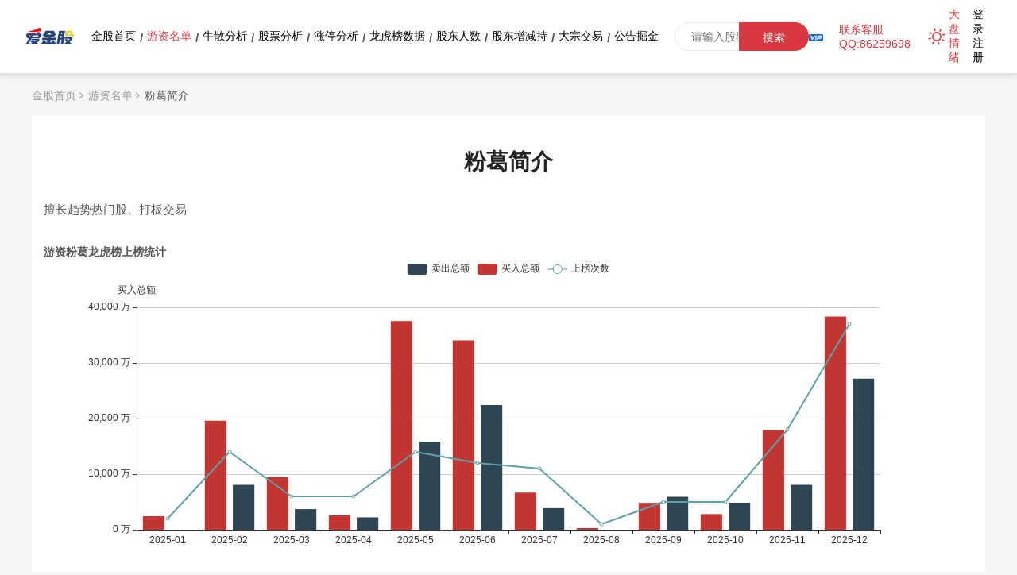

--- FILE ---
content_type: text/html; charset=utf-8
request_url: https://www.aijingu.com/youzi/41.html
body_size: 6098
content:
<!DOCTYPE html>
<html>
<head>
    <meta charset="UTF-8">
    <meta http-equiv="Content-Type" content="text/html; charset=utf-8" />
    <meta name="viewport" content="width=device-width, initial-scale=0.2">
    <meta http-equiv="X-UA-Compatible" content="ie=edge">
    <meta name='keywords' content='粉葛，游资粉葛，游资粉葛简介，龙虎榜上榜记录明细'>
    <meta name='description' content='擅长趋势热门股、打板交易'>
    <link rel="Shortcut Icon" href="https://www.aijingu.com//app/templates/default//home/img/favicon.ico"/>
    <link rel="stylesheet" href="https://www.aijingu.com//app/templates/default/home/css/base.css">
    <link rel="stylesheet" href="https://www.aijingu.com//app/templates/default/home/css/common.css">
    <link rel="stylesheet" href="https://www.aijingu.com//app/templates/default/plugins/layui/css/layui.css">
    <link rel="stylesheet" href="https://www.aijingu.com//app/templates/default/home/css/style.css?v=20230420">
    <title>知名游资粉葛简介，龙虎榜上榜记录明细</title>
</head>
<style>
    .gudong-list .layui-table[lay-even] tr:nth-child(even) {
        background-color: #FBFBFB;
    }
    .gudong-list .layui-table[lay-even] tr:hover{
        background-color: #FBFBFB;
    }
    .gudongtable tbody tr td{
        white-space:nowrap !important;
    }
</style>
<body>
    
     <!-- 头部 s-->
     <div class="header fsb pad10 bg-white box-shadow">
    <div class="header-left fs">
        <div class="header-logo">
            <a href="https://www.aijingu.com"><img src="https://www.aijingu.com//app/templates/default/home/img/aijingu.png" alt=""></a>
        </div>
        <ul class="fs">
            <li ><a href="https://www.aijingu.com" >金股首页</a></li><font class="em">/</font>
            <li class="header-active"><a href="https://www.aijingu.com/youzi/index.html" >游资名单</a></li><font class="em">/</font>
            <li ><a href="https://www.aijingu.com/niusan/" >牛散分析</a></li><font class="em">/</font>
            <li ><a href="/stock/index.html" >股票分析</a></li><font class="em">/</font> 
            <li ><a href="https://www.aijingu.com/zt/" >涨停分析</a></li><font class="em">/</font>
            <li ><a href="https://www.aijingu.com/longhubang/" >龙虎榜数据</a></li><font class="em">/</font>
            <li ><a href="https://www.aijingu.com/gudong/list-1-1.html" >股东人数</a></li><font class="em">/</font>
           <li ><a href="https://www.aijingu.com/gdzjc/index.html" >股东增减持</a></li><font class="em">/</font>
            <li ><a href="https://www.aijingu.com/dzjy/index.html" >大宗交易</a></li><font class="em">/</font>
            
             <li ><a href="https://www.aijingu.com/gonggao/" >公告掘金</a></li>
        </ul>

        <div style="width: 42%;margin-left: 20px;">
            <form action="" method="post" class="layui-form aijingu-header-search-wrap enterSubmit">
                <div class="">
                     <input type="text" autocomplete="off" class="layui-input search_input" value="" lay-verify="required" lay-reqtext="请输入股票代码 / 股票名称 / 股东名称进行搜索" placeholder="请输入股票代码 / 股票名称 / 股东名称进行搜索" name="search">
                     <button class="layui-btn aijingu_search" type="button" lay-submit lay-filter='aijingu_search'>搜索</button>
                </div>
     
                <!-- 搜索展示列表 -->
                <div class="aijingu-header-search-list aijingu_search_list">
                     <ul>
                         
                     </ul>
                </div>
             </form>
        </div>
    </div>

    <div class="header-right fse">
                <a href="/index.php?ac=user_userRecharge" target="_blank" class="mgr20"><img width="35" src="https://www.aijingu.com//app/templates/default/home/img/user/vip.png" alt=""></a>
                <a href="javascript:void(0)" onclick="copyThis()" data-content="QQ:86259698" style="margin-right:20px;color:#d9383e;">联系客服QQ:86259698</a>
        <div id="loginajax" class="fs">
            
        </div>
    </div>
</div>     <!-- 头部 e-->

    <div class="middle">
        <!-- 面包屑 -->
        <div class="title-nav">
            <a href="https://www.aijingu.com">金股首页<i class="fa fa-angle-right" aria-hidden="true"></i></a>
            <a href="/youzi/index.html">游资名单<i class="fa fa-angle-right" aria-hidden="true"></i></a>
            <span class="">
                <span>粉葛简介</span>
            </span>
        </div>
    </div>

    <div class="middle mgt15">
        <!-- 头部 -->
        <div class="n-youzi-title bg-white pad15">
            <p class="youziName">粉葛简介</p>
  
            <p class="youzimiaoshu">擅长趋势热门股、打板交易</p>
        </div>  

        <div class="bg-white pad15">
            <p class="bold">游资粉葛龙虎榜上榜统计</p>
            <div>
                <div id="echartId" style="width: 100%;height:400px;"></div>
            </div>
        </div>

        <div class="pad20 bg-white mgt15">
            <span class="mgr20">近7天上榜次数 <font color="#d9383e">4</font> 次</span>
            <span class="mgr20">1个月上榜次数 <font color="#d9383e">18</font> 次</span>
            <span class="mgr20">3个月上榜次数 <font color="#d9383e">71</font> 次</span>
            <span class="mgr20">6个月上榜次数 <font color="#d9383e">82</font> 次</span>
            <span class="mgr20">1年上榜次数 <font color="#d9383e">145</font> 次</span>
        </div>

        <div class="n-youzi-list bg-white pad15 mgt15">
            <p class='bold fs18'>游资粉葛龙虎榜上榜明细</p>
            <p class="mgt15">更新时间：2026-01-29</p>
            <!-- 表格 -->
            <div class="gudong-list mgt20">
                <table class="layui-table" lay-skin='nob' lay-even>
                    <thead>
                        <tr style="background-color: #F2F2F2;">
                            <th><p class="tc">上榜日期</p></th>
                            <th><p class="tc">证券号码</p></th>
                            <th><p class="tc">证券简称</p></th>
                            <th><p class="tc">上榜涨幅</p></th>
                            <th><p class="tc">今日涨幅</p></th>
                            <th><p class="tc">买入额（万）</p></th>
                            <th><p class="tc">卖出额（万）</p></th>
                            <th><p class="tc">净买入（万）</p></th>
                            <th><p class="tl">所属营业部</p></th>
                        </tr>
                    </thead>
    
                    <tbody>
                                                <tr>
                            <td class="tc nowrap"><font color="#ff0000">2026-01-29</font></td>
                            <td class="tc"><a href="/lhb/603980.html" target="_blank">603980</a></td>
                            <td class="tc"><a href="/lhb/603980.html" target="_blank">吉华集团</a></td>
                            <td class="tc">
                                                                <font color='#D9383E'>10.09%</font>
                                                            </td>
                            <td class="tc">
                                                                <font color='#D9383E'>1.71%</font>
                                                            </td>
                            <td class="tc">
                                <font color='#D9383E'>0</font>
                            </td>
                            <td class="tc">
                                <font color='#5EBC35'>1450.7万</font>
                            </td>
                            <td class="tc">
                                                                <font color='#5EBC35'>-1450.7万</font>
                                                            </td>
                            <td class="tl"><a href="/lhb/603980.html" target="_blank">东亚前海证券有限责任公司深圳分公司</a></td>
                        </tr>
                                                <tr>
                            <td class="tc nowrap"><font color="#ff0000">2026-01-29</font></td>
                            <td class="tc"><a href="/lhb/601388.html" target="_blank">601388</a></td>
                            <td class="tc"><a href="/lhb/601388.html" target="_blank">怡球资源</a></td>
                            <td class="tc">
                                                                <font color='#D9383E'>10.08%</font>
                                                            </td>
                            <td class="tc">
                                                                <font color='#D9383E'>5.49%</font>
                                                            </td>
                            <td class="tc">
                                <font color='#D9383E'>1409.76万</font>
                            </td>
                            <td class="tc">
                                <font color='#5EBC35'>0</font>
                            </td>
                            <td class="tc">
                                                                <font color='#D9383E'>1409.76万</font>
                                                            </td>
                            <td class="tl"><a href="/lhb/601388.html" target="_blank">东亚前海证券有限责任公司深圳分公司</a></td>
                        </tr>
                                                <tr>
                            <td class="tc nowrap"><font color="#ff0000">2026-01-29</font></td>
                            <td class="tc"><a href="/lhb/300781.html" target="_blank">300781</a></td>
                            <td class="tc"><a href="/lhb/300781.html" target="_blank">因赛集团</a></td>
                            <td class="tc">
                                                                <font color='#D9383E'>20.00%</font>
                                                            </td>
                            <td class="tc">
                                                                <font color='#D9383E'>0.90%</font>
                                                            </td>
                            <td class="tc">
                                <font color='#D9383E'>5941.92万</font>
                            </td>
                            <td class="tc">
                                <font color='#5EBC35'>0</font>
                            </td>
                            <td class="tc">
                                                                <font color='#D9383E'>5941.92万</font>
                                                            </td>
                            <td class="tl"><a href="/lhb/300781.html" target="_blank">东亚前海证券有限责任公司深圳分公司</a></td>
                        </tr>
                                                <tr>
                            <td class="tc nowrap"><font color="#ff0000">2026-01-29</font></td>
                            <td class="tc"><a href="/lhb/300561.html" target="_blank">300561</a></td>
                            <td class="tc"><a href="/lhb/300561.html" target="_blank">*ST汇科</a></td>
                            <td class="tc">
                                                                <font color='#5EBC35'>-19.99%</font>
                                                            </td>
                            <td class="tc">
                                                                <font color='#D9383E'>6.43%</font>
                                                            </td>
                            <td class="tc">
                                <font color='#D9383E'>0</font>
                            </td>
                            <td class="tc">
                                <font color='#5EBC35'>995.81万</font>
                            </td>
                            <td class="tc">
                                                                <font color='#5EBC35'>-995.81万</font>
                                                            </td>
                            <td class="tl"><a href="/lhb/300561.html" target="_blank">东亚前海证券有限责任公司深圳分公司</a></td>
                        </tr>
                                                <tr>
                            <td class="tc nowrap">2026-01-22</td>
                            <td class="tc"><a href="/lhb/002279.html" target="_blank">002279</a></td>
                            <td class="tc"><a href="/lhb/002279.html" target="_blank">久其软件</a></td>
                            <td class="tc">
                                                                <font color='#D9383E'>9.97%</font>
                                                            </td>
                            <td class="tc">
                                                                <font color='#5EBC35'>-3.85%</font>
                                                            </td>
                            <td class="tc">
                                <font color='#D9383E'>4998.96万</font>
                            </td>
                            <td class="tc">
                                <font color='#5EBC35'>0</font>
                            </td>
                            <td class="tc">
                                                                <font color='#D9383E'>4998.96万</font>
                                                            </td>
                            <td class="tl"><a href="/lhb/002279.html" target="_blank">东亚前海证券有限责任公司深圳分公司</a></td>
                        </tr>
                                                <tr>
                            <td class="tc nowrap">2026-01-20</td>
                            <td class="tc"><a href="/lhb/002201.html" target="_blank">002201</a></td>
                            <td class="tc"><a href="/lhb/002201.html" target="_blank">九鼎新材</a></td>
                            <td class="tc">
                                                                <font color='#D9383E'>10.02%</font>
                                                            </td>
                            <td class="tc">
                                                                <font color='#5EBC35'>-7.05%</font>
                                                            </td>
                            <td class="tc">
                                <font color='#D9383E'>5409.7万</font>
                            </td>
                            <td class="tc">
                                <font color='#5EBC35'>5921.38万</font>
                            </td>
                            <td class="tc">
                                                                <font color='#5EBC35'>-511.67万</font>
                                                            </td>
                            <td class="tl"><a href="/lhb/002201.html" target="_blank">东亚前海证券有限责任公司深圳分公司</a></td>
                        </tr>
                                                <tr>
                            <td class="tc nowrap">2026-01-19</td>
                            <td class="tc"><a href="/lhb/601616.html" target="_blank">601616</a></td>
                            <td class="tc"><a href="/lhb/601616.html" target="_blank">广电电气</a></td>
                            <td class="tc">
                                                                <font color='#D9383E'>10.04%</font>
                                                            </td>
                            <td class="tc">
                                                                <font color='#5EBC35'>-1.21%</font>
                                                            </td>
                            <td class="tc">
                                <font color='#D9383E'>2274.31万</font>
                            </td>
                            <td class="tc">
                                <font color='#5EBC35'>0</font>
                            </td>
                            <td class="tc">
                                                                <font color='#D9383E'>2274.31万</font>
                                                            </td>
                            <td class="tl"><a href="/lhb/601616.html" target="_blank">东亚前海证券有限责任公司深圳分公司</a></td>
                        </tr>
                                                <tr>
                            <td class="tc nowrap">2026-01-19</td>
                            <td class="tc"><a href="/lhb/601096.html" target="_blank">601096</a></td>
                            <td class="tc"><a href="/lhb/601096.html" target="_blank">宏盛华源</a></td>
                            <td class="tc">
                                                                <font color='#D9383E'>9.94%</font>
                                                            </td>
                            <td class="tc">
                                                                <font color='#5EBC35'>-3.45%</font>
                                                            </td>
                            <td class="tc">
                                <font color='#D9383E'>3002.32万</font>
                            </td>
                            <td class="tc">
                                <font color='#5EBC35'>0</font>
                            </td>
                            <td class="tc">
                                                                <font color='#D9383E'>3002.32万</font>
                                                            </td>
                            <td class="tl"><a href="/lhb/601096.html" target="_blank">东亚前海证券有限责任公司深圳分公司</a></td>
                        </tr>
                                                <tr>
                            <td class="tc nowrap">2026-01-19</td>
                            <td class="tc"><a href="/lhb/002636.html" target="_blank">002636</a></td>
                            <td class="tc"><a href="/lhb/002636.html" target="_blank">金安国纪</a></td>
                            <td class="tc">
                                                                <font color='#D9383E'>9.99%</font>
                                                            </td>
                            <td class="tc">
                                                                <font color='#D9383E'>3.41%</font>
                                                            </td>
                            <td class="tc">
                                <font color='#D9383E'>4899.84万</font>
                            </td>
                            <td class="tc">
                                <font color='#5EBC35'>5013.11万</font>
                            </td>
                            <td class="tc">
                                                                <font color='#5EBC35'>-113.27万</font>
                                                            </td>
                            <td class="tl"><a href="/lhb/002636.html" target="_blank">东亚前海证券有限责任公司深圳分公司</a></td>
                        </tr>
                                                <tr>
                            <td class="tc nowrap">2026-01-16</td>
                            <td class="tc"><a href="/lhb/601616.html" target="_blank">601616</a></td>
                            <td class="tc"><a href="/lhb/601616.html" target="_blank">广电电气</a></td>
                            <td class="tc">
                                                                <font color='#D9383E'>10.10%</font>
                                                            </td>
                            <td class="tc">
                                                                <font color='#5EBC35'>-1.21%</font>
                                                            </td>
                            <td class="tc">
                                <font color='#D9383E'>1087.24万</font>
                            </td>
                            <td class="tc">
                                <font color='#5EBC35'>0</font>
                            </td>
                            <td class="tc">
                                                                <font color='#D9383E'>1087.24万</font>
                                                            </td>
                            <td class="tl"><a href="/lhb/601616.html" target="_blank">东亚前海证券有限责任公司深圳分公司</a></td>
                        </tr>
                                                <tr>
                            <td class="tc nowrap">2026-01-16</td>
                            <td class="tc"><a href="/lhb/600058.html" target="_blank">600058</a></td>
                            <td class="tc"><a href="/lhb/600058.html" target="_blank">五矿发展</a></td>
                            <td class="tc">
                                                                <font color='#D9383E'>10.02%</font>
                                                            </td>
                            <td class="tc">
                                                                <font color='#5EBC35'>-7.89%</font>
                                                            </td>
                            <td class="tc">
                                <font color='#D9383E'>506.71万</font>
                            </td>
                            <td class="tc">
                                <font color='#5EBC35'>0</font>
                            </td>
                            <td class="tc">
                                                                <font color='#D9383E'>506.71万</font>
                                                            </td>
                            <td class="tl"><a href="/lhb/600058.html" target="_blank">东亚前海证券有限责任公司深圳分公司</a></td>
                        </tr>
                                                <tr>
                            <td class="tc nowrap">2026-01-15</td>
                            <td class="tc"><a href="/lhb/002413.html" target="_blank">002413</a></td>
                            <td class="tc"><a href="/lhb/002413.html" target="_blank">雷科防务</a></td>
                            <td class="tc">
                                                                <font color='#5EBC35'>-9.99%</font>
                                                            </td>
                            <td class="tc">
                                                                <font color='#5EBC35'>-1.77%</font>
                                                            </td>
                            <td class="tc">
                                <font color='#D9383E'>2.6万</font>
                            </td>
                            <td class="tc">
                                <font color='#5EBC35'>1.71亿</font>
                            </td>
                            <td class="tc">
                                                                <font color='#5EBC35'>-1.71亿</font>
                                                            </td>
                            <td class="tl"><a href="/lhb/002413.html" target="_blank">东亚前海证券有限责任公司深圳分公司</a></td>
                        </tr>
                                                <tr>
                            <td class="tc nowrap">2026-01-13</td>
                            <td class="tc"><a href="/lhb/920367.html" target="_blank">920367</a></td>
                            <td class="tc"><a href="/lhb/920367.html" target="_blank">新赣江</a></td>
                            <td class="tc">
                                                                <font color='#D9383E'>30.00%</font>
                                                            </td>
                            <td class="tc">
                                                                <font color='#D9383E'>%</font>
                                                            </td>
                            <td class="tc">
                                <font color='#D9383E'>682.66万</font>
                            </td>
                            <td class="tc">
                                <font color='#5EBC35'>0</font>
                            </td>
                            <td class="tc">
                                                                <font color='#D9383E'>682.66万</font>
                                                            </td>
                            <td class="tl"><a href="/lhb/920367.html" target="_blank">东亚前海证券有限责任公司深圳分公司</a></td>
                        </tr>
                                                <tr>
                            <td class="tc nowrap">2026-01-13</td>
                            <td class="tc"><a href="/lhb/002413.html" target="_blank">002413</a></td>
                            <td class="tc"><a href="/lhb/002413.html" target="_blank">雷科防务</a></td>
                            <td class="tc">
                                                                <font color='#5EBC35'>-9.99%</font>
                                                            </td>
                            <td class="tc">
                                                                <font color='#5EBC35'>-1.77%</font>
                                                            </td>
                            <td class="tc">
                                <font color='#D9383E'>2.6万</font>
                            </td>
                            <td class="tc">
                                <font color='#5EBC35'>1.71亿</font>
                            </td>
                            <td class="tc">
                                                                <font color='#5EBC35'>-1.71亿</font>
                                                            </td>
                            <td class="tl"><a href="/lhb/002413.html" target="_blank">东亚前海证券有限责任公司深圳分公司</a></td>
                        </tr>
                                                <tr>
                            <td class="tc nowrap">2026-01-12</td>
                            <td class="tc"><a href="/lhb/002413.html" target="_blank">002413</a></td>
                            <td class="tc"><a href="/lhb/002413.html" target="_blank">雷科防务</a></td>
                            <td class="tc">
                                                                <font color='#D9383E'>10.00%</font>
                                                            </td>
                            <td class="tc">
                                                                <font color='#5EBC35'>-1.77%</font>
                                                            </td>
                            <td class="tc">
                                <font color='#D9383E'>1.9亿</font>
                            </td>
                            <td class="tc">
                                <font color='#5EBC35'>1.99万</font>
                            </td>
                            <td class="tc">
                                                                <font color='#D9383E'>1.9亿</font>
                                                            </td>
                            <td class="tl"><a href="/lhb/002413.html" target="_blank">东亚前海证券有限责任公司深圳分公司</a></td>
                        </tr>
                                                <tr>
                            <td class="tc nowrap">2026-01-09</td>
                            <td class="tc"><a href="/lhb/600477.html" target="_blank">600477</a></td>
                            <td class="tc"><a href="/lhb/600477.html" target="_blank">杭萧钢构</a></td>
                            <td class="tc">
                                                                <font color='#D9383E'>10.09%</font>
                                                            </td>
                            <td class="tc">
                                                                <font color='#5EBC35'>-3.92%</font>
                                                            </td>
                            <td class="tc">
                                <font color='#D9383E'>1429.74万</font>
                            </td>
                            <td class="tc">
                                <font color='#5EBC35'>0</font>
                            </td>
                            <td class="tc">
                                                                <font color='#D9383E'>1429.74万</font>
                                                            </td>
                            <td class="tl"><a href="/lhb/600477.html" target="_blank">东亚前海证券有限责任公司深圳分公司</a></td>
                        </tr>
                                                <tr>
                            <td class="tc nowrap">2025-12-31</td>
                            <td class="tc"><a href="/lhb/600626.html" target="_blank">600626</a></td>
                            <td class="tc"><a href="/lhb/600626.html" target="_blank">申达股份</a></td>
                            <td class="tc">
                                                                <font color='#D9383E'>10.02%</font>
                                                            </td>
                            <td class="tc">
                                                                <font color='#5EBC35'>-0.61%</font>
                                                            </td>
                            <td class="tc">
                                <font color='#D9383E'>888.67万</font>
                            </td>
                            <td class="tc">
                                <font color='#5EBC35'>0</font>
                            </td>
                            <td class="tc">
                                                                <font color='#D9383E'>888.67万</font>
                                                            </td>
                            <td class="tl"><a href="/lhb/600626.html" target="_blank">东亚前海证券有限责任公司深圳分公司</a></td>
                        </tr>
                                                <tr>
                            <td class="tc nowrap">2025-12-31</td>
                            <td class="tc"><a href="/lhb/002228.html" target="_blank">002228</a></td>
                            <td class="tc"><a href="/lhb/002228.html" target="_blank">合兴包装</a></td>
                            <td class="tc">
                                                                <font color='#5EBC35'>-9.94%</font>
                                                            </td>
                            <td class="tc">
                                                                <font color='#D9383E'>0.46%</font>
                                                            </td>
                            <td class="tc">
                                <font color='#D9383E'>124.89万</font>
                            </td>
                            <td class="tc">
                                <font color='#5EBC35'>3041.6万</font>
                            </td>
                            <td class="tc">
                                                                <font color='#5EBC35'>-2916.7万</font>
                                                            </td>
                            <td class="tl"><a href="/lhb/002228.html" target="_blank">东亚前海证券有限责任公司深圳分公司</a></td>
                        </tr>
                                                <tr>
                            <td class="tc nowrap">2025-12-30</td>
                            <td class="tc"><a href="/lhb/603458.html" target="_blank">603458</a></td>
                            <td class="tc"><a href="/lhb/603458.html" target="_blank">勘设股份</a></td>
                            <td class="tc">
                                                                <font color='#D9383E'>10.01%</font>
                                                            </td>
                            <td class="tc">
                                                                <font color='#5EBC35'>-1.21%</font>
                                                            </td>
                            <td class="tc">
                                <font color='#D9383E'>1582.08万</font>
                            </td>
                            <td class="tc">
                                <font color='#5EBC35'>0</font>
                            </td>
                            <td class="tc">
                                                                <font color='#D9383E'>1582.08万</font>
                                                            </td>
                            <td class="tl"><a href="/lhb/603458.html" target="_blank">东亚前海证券有限责任公司深圳分公司</a></td>
                        </tr>
                                                <tr>
                            <td class="tc nowrap">2025-12-30</td>
                            <td class="tc"><a href="/lhb/603359.html" target="_blank">603359</a></td>
                            <td class="tc"><a href="/lhb/603359.html" target="_blank">东珠生态</a></td>
                            <td class="tc">
                                                                <font color='#D9383E'>10.04%</font>
                                                            </td>
                            <td class="tc">
                                                                <font color='#D9383E'>0.45%</font>
                                                            </td>
                            <td class="tc">
                                <font color='#D9383E'>1640.26万</font>
                            </td>
                            <td class="tc">
                                <font color='#5EBC35'>0</font>
                            </td>
                            <td class="tc">
                                                                <font color='#D9383E'>1640.26万</font>
                                                            </td>
                            <td class="tl"><a href="/lhb/603359.html" target="_blank">东亚前海证券有限责任公司深圳分公司</a></td>
                        </tr>
                                                <tr>
                            <td class="tc nowrap">2025-12-30</td>
                            <td class="tc"><a href="/lhb/002228.html" target="_blank">002228</a></td>
                            <td class="tc"><a href="/lhb/002228.html" target="_blank">合兴包装</a></td>
                            <td class="tc">
                                                                <font color='#5EBC35'>-10.00%</font>
                                                            </td>
                            <td class="tc">
                                                                <font color='#D9383E'>0.46%</font>
                                                            </td>
                            <td class="tc">
                                <font color='#D9383E'>3377.72万</font>
                            </td>
                            <td class="tc">
                                <font color='#5EBC35'>237.71万</font>
                            </td>
                            <td class="tc">
                                                                <font color='#D9383E'>3140万</font>
                                                            </td>
                            <td class="tl"><a href="/lhb/002228.html" target="_blank">东亚前海证券有限责任公司深圳分公司</a></td>
                        </tr>
                                                <tr>
                            <td class="tc nowrap">2025-12-26</td>
                            <td class="tc"><a href="/lhb/603278.html" target="_blank">603278</a></td>
                            <td class="tc"><a href="/lhb/603278.html" target="_blank">大业股份</a></td>
                            <td class="tc">
                                                                <font color='#D9383E'>9.97%</font>
                                                            </td>
                            <td class="tc">
                                                                <font color='#D9383E'>0.40%</font>
                                                            </td>
                            <td class="tc">
                                <font color='#D9383E'>0</font>
                            </td>
                            <td class="tc">
                                <font color='#5EBC35'>2085.36万</font>
                            </td>
                            <td class="tc">
                                                                <font color='#5EBC35'>-2085.36万</font>
                                                            </td>
                            <td class="tl"><a href="/lhb/603278.html" target="_blank">东亚前海证券有限责任公司深圳分公司</a></td>
                        </tr>
                                                <tr>
                            <td class="tc nowrap">2025-12-25</td>
                            <td class="tc"><a href="/lhb/603278.html" target="_blank">603278</a></td>
                            <td class="tc"><a href="/lhb/603278.html" target="_blank">大业股份</a></td>
                            <td class="tc">
                                                                <font color='#D9383E'>10.02%</font>
                                                            </td>
                            <td class="tc">
                                                                <font color='#D9383E'>0.40%</font>
                                                            </td>
                            <td class="tc">
                                <font color='#D9383E'>0</font>
                            </td>
                            <td class="tc">
                                <font color='#5EBC35'>1092.21万</font>
                            </td>
                            <td class="tc">
                                                                <font color='#5EBC35'>-1092.21万</font>
                                                            </td>
                            <td class="tl"><a href="/lhb/603278.html" target="_blank">东亚前海证券有限责任公司深圳分公司</a></td>
                        </tr>
                                                <tr>
                            <td class="tc nowrap">2025-12-25</td>
                            <td class="tc"><a href="/lhb/002166.html" target="_blank">002166</a></td>
                            <td class="tc"><a href="/lhb/002166.html" target="_blank">莱茵生物</a></td>
                            <td class="tc">
                                                                <font color='#5EBC35'>-1.46%</font>
                                                            </td>
                            <td class="tc">
                                                                <font color='#5EBC35'>-0.97%</font>
                                                            </td>
                            <td class="tc">
                                <font color='#D9383E'>0</font>
                            </td>
                            <td class="tc">
                                <font color='#5EBC35'>1955.46万</font>
                            </td>
                            <td class="tc">
                                                                <font color='#5EBC35'>-1955.46万</font>
                                                            </td>
                            <td class="tl"><a href="/lhb/002166.html" target="_blank">东亚前海证券有限责任公司深圳分公司</a></td>
                        </tr>
                                                <tr>
                            <td class="tc nowrap">2025-12-24</td>
                            <td class="tc"><a href="/lhb/001331.html" target="_blank">001331</a></td>
                            <td class="tc"><a href="/lhb/001331.html" target="_blank">胜通能源</a></td>
                            <td class="tc">
                                                                <font color='#D9383E'>9.99%</font>
                                                            </td>
                            <td class="tc">
                                                                <font color='#D9383E'>1.67%</font>
                                                            </td>
                            <td class="tc">
                                <font color='#D9383E'>1161.63万</font>
                            </td>
                            <td class="tc">
                                <font color='#5EBC35'>1044.47万</font>
                            </td>
                            <td class="tc">
                                                                <font color='#D9383E'>117.16万</font>
                                                            </td>
                            <td class="tl"><a href="/lhb/001331.html" target="_blank">东亚前海证券有限责任公司深圳分公司</a></td>
                        </tr>
                                                <tr>
                            <td class="tc nowrap">2025-12-23</td>
                            <td class="tc"><a href="/lhb/600730.html" target="_blank">600730</a></td>
                            <td class="tc"><a href="/lhb/600730.html" target="_blank">中国高科</a></td>
                            <td class="tc">
                                                                <font color='#5EBC35'>-9.99%</font>
                                                            </td>
                            <td class="tc">
                                                                <font color='#5EBC35'>-1.42%</font>
                                                            </td>
                            <td class="tc">
                                <font color='#D9383E'>0</font>
                            </td>
                            <td class="tc">
                                <font color='#5EBC35'>825.99万</font>
                            </td>
                            <td class="tc">
                                                                <font color='#5EBC35'>-825.99万</font>
                                                            </td>
                            <td class="tl"><a href="/lhb/600730.html" target="_blank">东亚前海证券有限责任公司深圳分公司</a></td>
                        </tr>
                                                <tr>
                            <td class="tc nowrap">2025-12-22</td>
                            <td class="tc"><a href="/lhb/603585.html" target="_blank">603585</a></td>
                            <td class="tc"><a href="/lhb/603585.html" target="_blank">苏利股份</a></td>
                            <td class="tc">
                                                                <font color='#5EBC35'>-10.00%</font>
                                                            </td>
                            <td class="tc">
                                                                <font color='#D9383E'>1.31%</font>
                                                            </td>
                            <td class="tc">
                                <font color='#D9383E'>0</font>
                            </td>
                            <td class="tc">
                                <font color='#5EBC35'>2487.49万</font>
                            </td>
                            <td class="tc">
                                                                <font color='#5EBC35'>-2487.49万</font>
                                                            </td>
                            <td class="tl"><a href="/lhb/603585.html" target="_blank">东亚前海证券有限责任公司深圳分公司</a></td>
                        </tr>
                                                <tr>
                            <td class="tc nowrap">2025-12-22</td>
                            <td class="tc"><a href="/lhb/001330.html" target="_blank">001330</a></td>
                            <td class="tc"><a href="/lhb/001330.html" target="_blank">博纳影业</a></td>
                            <td class="tc">
                                                                <font color='#5EBC35'>-10.03%</font>
                                                            </td>
                            <td class="tc">
                                                                <font color='#D9383E'>4.58%</font>
                                                            </td>
                            <td class="tc">
                                <font color='#D9383E'>0</font>
                            </td>
                            <td class="tc">
                                <font color='#5EBC35'>659.47万</font>
                            </td>
                            <td class="tc">
                                                                <font color='#5EBC35'>-659.47万</font>
                                                            </td>
                            <td class="tl"><a href="/lhb/001330.html" target="_blank">东亚前海证券有限责任公司深圳分公司</a></td>
                        </tr>
                                                <tr>
                            <td class="tc nowrap">2025-12-19</td>
                            <td class="tc"><a href="/lhb/603585.html" target="_blank">603585</a></td>
                            <td class="tc"><a href="/lhb/603585.html" target="_blank">苏利股份</a></td>
                            <td class="tc">
                                                                <font color='#D9383E'>10.02%</font>
                                                            </td>
                            <td class="tc">
                                                                <font color='#D9383E'>1.31%</font>
                                                            </td>
                            <td class="tc">
                                <font color='#D9383E'>3569.98万</font>
                            </td>
                            <td class="tc">
                                <font color='#5EBC35'>0</font>
                            </td>
                            <td class="tc">
                                                                <font color='#D9383E'>3569.98万</font>
                                                            </td>
                            <td class="tl"><a href="/lhb/603585.html" target="_blank">东亚前海证券有限责任公司深圳分公司</a></td>
                        </tr>
                                                <tr>
                            <td class="tc nowrap">2025-12-19</td>
                            <td class="tc"><a href="/lhb/603023.html" target="_blank">603023</a></td>
                            <td class="tc"><a href="/lhb/603023.html" target="_blank">威帝股份</a></td>
                            <td class="tc">
                                                                <font color='#D9383E'>10.06%</font>
                                                            </td>
                            <td class="tc">
                                                                <font color='#D9383E'>0.38%</font>
                                                            </td>
                            <td class="tc">
                                <font color='#D9383E'>0</font>
                            </td>
                            <td class="tc">
                                <font color='#5EBC35'>1111.17万</font>
                            </td>
                            <td class="tc">
                                                                <font color='#5EBC35'>-1111.17万</font>
                                                            </td>
                            <td class="tl"><a href="/lhb/603023.html" target="_blank">东亚前海证券有限责任公司深圳分公司</a></td>
                        </tr>
                                            </tbody>
                </table>

                                <!-- 分页s -->
                <div class="c-task-page mgt40 fsc">
                    <div class="dataTables_paginate paging_bootstrap ">
                        <ul class="pagination pagination-sm pull-right push-down-20 push-up-20 fs">
                            <li class='count disabled'><a href='javascript:void(0);'>1-30/625首页</span><span class='disabled'>1/21 PAGE</a></li><li class="home disabled"><a href="javascript:void(0);">首页</a></li><li class="count disabled"><a href="javascript:void(0);">上一页</a></li><li class="number active"><a href="javascript:void(0);">1</a></li><li class='number'><a href='/youzi/41.html?page=2'>2</a></li><li class='number'><a href='/youzi/41.html?page=3'>3</a></li><li class='number'><a href='/youzi/41.html?page=4'>4</a></li><li class='number'><a href='/youzi/41.html?page=5'>5</a></li><li class="ellipsis"><a href="javascript:void(0);">...</a></li><li class='number'><a href='/youzi/41.html?page=21'>21</a></li><li class='next'><a href='/youzi/41.html?page=2'>下一页</a></li><li class='last'><a href='/youzi/41.html?page=21'>尾页</a></li>
                        </ul>
                    </div>
                </div>
                <!-- 分页s -->
                

            </div>
    
        </div>

    </div>


    <div class="mgt60">
        <div class="footer">
    <div class="mianze middle">
        <p>【免责条款】</p>
        <p class="mgt10"> 1、爱金股专注于大数据分析、过滤、运算服务，是大数据的加工厂，为投资者提供优质的信息检索服务。</p>
        <p class="mgt10"> 2、爱金股力求但不保证提供的任何信息的真实性、准确性、完整性及原创性等，投资者使用前请自行予以核实，如有错漏请以中国证监会指定上市公司信息披露媒体为准，爱金股不对因上述信息 全部或部分内容而引致的盈亏承担任何责任。</p>
        <p class="mgt10"> 3、爱金股数据来源于证券会公布的信息，我们无法保证该项服务能满足用户的具体要求，也不能担保服务不会受中断，对服务的及时性、安全性以及出错发生都不作担保。</p>
    </div>

    <div class="beian middle fsc mgt30" style="padding-bottom: 20px;">
        <div class="fs">
            <p class="mgr10">CopyRight@2020-2023 爱金股</p>
            <a href="http://www.miitbeian.gov.cn/" target="_blank"  class="mgr10">粤ICP备2021114612号</a>
           <img src="https://www.aijingu.com//app/templates/default/home/img/wangwen.png" alt=""><a href="http://www.beian.gov.cn/portal/registerSystemInfo?recordcode=44010602009670" target="_blank">粤公网安备 44010602009670号</a>
        </div>
    </div>
</div>
<script defer src="https://www.bizsoso.com/pixel/3d9bcaf643767e7fd2f1b61d5f20295c"></script>
    </div>

    <script src="https://www.aijingu.com//app/templates/default/home/js/jquery.min.js"></script>
    <script src="https://www.aijingu.com//app/templates/default/plugins/layui/layui.js"></script>
    <script src="https://www.aijingu.com//app/templates/default/home/js/common.js"></script>
    <script src="https://www.aijingu.com//app/templates/default/home/js/ajax.js"></script>
    <script src="https://www.aijingu.com//app/templates/default/plugins/echartsjs/js/echarts.min.js"></script>
    
    <script>
         var chartDom = document.getElementById('echartId');
        var myChart = echarts.init(chartDom);
        option = {
            tooltip: {
                trigger: 'axis',
                axisPointer: {
                type: 'cross',
                crossStyle: {
                    color: '#999'
                }
                }
            },

            legend: {
                data: ['卖出总额', '买入总额', '上榜次数']
            },
            xAxis: [
                {
                type: 'category',
                data: ["2025-01","2025-02","2025-03","2025-04","2025-05","2025-06","2025-07","2025-08","2025-09","2025-10","2025-11","2025-12"],
                axisPointer: {
                    type: 'shadow'
                }
                }
            ],
            yAxis: [
                {
                type: 'value',
                name: '买入总额',
                axisLabel: {
                    formatter: '{value} 万'
                }
                },
                {
                type: 'value',
                name: '上榜次数',
                show:false,
                axisLabel: {
                    formatter: '{value} 次'
                }
                }
            ],
            series: [
                {
                name: '买入总额',
                type: 'bar',
                tooltip: {
                    valueFormatter: function (value) {
                    return value + ' 万';
                    }
                },
                data: ["2432.02","19623.45","9513.69","2592.47","37542.69","34056.78","6671.76","299.40","4832.87","2803.14","17914.22","38368.22"],
                },
                {
                name: '卖出总额',
                type: 'bar',
                tooltip: {
                    valueFormatter: function (value) {
                    return value + ' 万';
                    }
                },
                data: ["1.15","8059.22","3701.84","2222.78","15833.09","22436.16","3878.18","0.20","5924.10","4866.58","8065.57","27169.94"],
                },
                {
                name: '上榜次数',
                type: 'line',
                yAxisIndex: 1,
                tooltip: {
                    valueFormatter: function (value) {
                    return value + '次';
                    }
                },
                data: [2,14,6,6,14,12,11,1,5,5,18,37],
                }
            ]
            };
        myChart.setOption(option);

    </script>
    
</body>

</html>

--- FILE ---
content_type: text/css
request_url: https://www.aijingu.com//app/templates/default/home/css/base.css
body_size: 2416
content:
@charset "UTF-8";
@import "font-awesome/css/font-awesome.min.css";
body,
div,
dl,
dt,
dd,
ul,
ol,
li,
h1,
h2,
h3,
h4,
h5,
h6,
pre,
code,
form,
fieldset,
legend,
input,
button,
textarea,
p,
blockquote,
th,
td {
    margin: 0;
    padding: 0
}

body {
    background: #f5f5f5;
    color: #555;
    font-size: 14px;
    font-family: "Microsoft YaHei", "Arial", "黑体", "宋体", sans-serif;
    -webkit-appearance: none
}

td,
th,
caption {
    font-size: 14px
}

h1,
h2,
h3,
h4,
h5,
h6 {
    font-weight: normal;
    font-size: 100%
}

address,
caption,
cite,
code,
dfn,
em,
th,
var {
    font-style: normal;
    font-weight: normal
}

a {
    color: #555;
    text-decoration: none;
}

a:hover {
    text-decoration: none!important;
}

img {
    border: 0;
    max-width: 100%
}

ol,
ul,
li {
    list-style: none
}

input,
textarea,
select,
button {
    font: 14px "Arial", "Microsoft YaHei", "黑体", "宋体", sans-serif
}

table {
    border-collapse: collapse
}

html {
    overflow-y: scroll
}

.clearfix:after {
    content: ".";
    display: block;
    height: 0;
    clear: both;
    visibility: hidden
}

.clearfix {
    *zoom: 1
}

input {
    outline: 0
}

select {
    outline: 0
}

.bg-white{
	background-color: #FFFFFF;
}

.fl {
    float: left
}

.fr {
    float: right
}

.tl {
    text-align: left !important;
}

.tc {
    text-align: center !important;
}

.tr {
    text-align: right
}

.hide {
    display: none
}

.mgt10 {
    margin-top: 10px !important
}

.mgt15 {
    margin-top: 15px !important
}

.mgt20 {
    margin-top: 20px !important
}

.mgt25 {
    margin-top: 25px !important
}


.mgt5 {
    margin-top: 5px !important
}

.margin0_10 {
    margin: 0 10px !important
}
.margin0_20 {
    margin: 0 20px !important
}

.mgt30 {
    margin-top: 30px !important
}

.mgt35 {
    margin-top: 35px !important
}

.mgt40 {
    margin-top: 40px !important
}

.mgt42 {
    margin-top: 42px !important
}

.mgt50 {
    margin-top: 50px !important
}

.mgt60 {
    margin-top: 60px !important
}

.mgt80 {
    margin-top: 80px !important
}

.mgt108 {
    margin-top: 108px !important
}

.mgt120 {
    margin-top: 120px
}

.mgt110 {
    margin-top: 18vh !important
}

.mgt50 {
    margin-top: 50px !important;
}
.mgt150 {
    margin-top: 21vh
}

.mgt160 {
    margin-top: 160px
}

.mgt145 {
    margin-top: 145px
}

.mgt200 {
    margin-top: 200px
}

.mgt220 {
    margin-top: 220px
}

.mgt7vh {
    margin-top: 7vh;
}

.mgt5vh {
    margin-top: 5vh;
}

.mgt4vh {
    margin-top: 4vh;
}

.mgt3vh {
    margin-top: 3vh;
}

.mgt6vh {
    margin-top: 6vh;
}

.mgr20 {
    margin-right: 20px;
}

.mgr10 {
    margin-right: 10px;
}

.mgr5 {
    margin-right: 5px;
}

.bgWhite {
    background-color: #ffffff
}

.bgBlack {
    background-color: #1a1a1a
}
.box-shadow{
    box-shadow: -2px 0px 8px 2px rgba(0,0,0,0.15); 
}
.pdlr12 {
    padding: 0 12px;
    box-sizing: border-box
}
.pdlt10 {
    padding: 10px 0px;
    box-sizing: border-box
}
.pdlt15 {
    padding: 15px 0px;
    box-sizing: border-box
}
.padt15 {
    padding-top: 15px;
    box-sizing: border-box
}

.pad15 {
    padding: 15px;
    box-sizing: border-box
}

.pad10 {
    padding: 10px;
    box-sizing: border-box
}

.pad20 {
    padding: 20px;
    box-sizing: border-box
}
.pdtrl20 {
    padding: 10px 20px 0px 20px;
    box-sizing: border-box
}
.padt105 {
    padding-top: 105px
}

.blueWorld {
    color: #24a4ff
}

.red {
    color: #D9383E !important;
}

.green{
    color: #090;
}

.gold {
    color: #eeab33
}

.gray {
    color: #bfbfbf
}

.white {
    color: #fff
}

.bgColor {
    background: rgba(216, 216, 216, 1) linear-gradient(90deg, rgba(246, 114, 49, 1) 0, rgba(234, 44, 33, 1) 100%)
}

.orange {
    background-color: #fd5d39
}

.blue {
    background-color: #24a4ff
}
.FF717E{
    background-color: #FF717E;
}
.violet {
    background-color: #b894ff
}

.cursor {
    cursor: pointer;
}
.blues{
    color: #455FD1;
}

.ff0000 {
    color: #f00
}
.padr10{
    padding: 0px 10px
}
.greenBlod{
    font-weight: 600;
    color: #38D97C;
}
.redBlod{
    font-weight: 600;
    color: #D9383E;
}
.n-common-zdie .middle-zdie{
    padding: 0px 15px;
}
.n-common-zdie{
    width: 100%;
    margin: 15px 0px;
}
.common-title-return{
    position: absolute;
    right: 24px;
    top: 37px;
}
.common-title-return img,.common-title-return a{
    vertical-align: middle;
}
.n-common-zdie font{
    height: 32px;
    line-height: 32px;
    font-size: 17px;
    /*padding: 10px 16px;*/
}

.colord9383e {
    color: #d9383e;
}
.lineheg40{
    line-height: 40px;
}

.ffffff {
    color: #fff !important;
}

.red-btn {
    background-color: #d9383e;
    border-color: #d9383e;
    color: #ffffff;
}

.cancle-btn {
    border: 1px solid!important;
    border-color: #d9383e!important;
    color: #d9383e!important;
    background-color: #ffffff;
}

.fs {
    display: flex;
    justify-content: flex-start;
    align-items: center
}

.fse {
    display: flex;
    justify-content: flex-end;
    align-items: center
}

.fc {
    display: flex;
    justify-content: center;
    align-items: center
}

.fsb {
    display: flex;
    justify-content: space-between;
    align-items: center
}

.fsc {
    display: flex;
    justify-content: center;
    align-items: center
}

.fb {
    display: flex;
    justify-content: space-between
}

.flex {
    display: flex
}

.one-line {
    white-space: nowrap;
    overflow: hidden;
    text-overflow: ellipsis
}

.two-line {
    text-overflow: -o-ellipsis-lastline;
    overflow: hidden;
    text-overflow: ellipsis;
    display: -webkit-box;
    -webkit-line-clamp: 2;
    line-clamp: 2;
    -webkit-box-orient: vertical
}

.three-line {
    text-overflow: -o-ellipsis-lastline;
    overflow: hidden;
    text-overflow: ellipsis;
    display: -webkit-box;
    -webkit-line-clamp: 3;
    line-clamp: 3;
    -webkit-box-orient: vertical
}

.four-line {
    text-overflow: -o-ellipsis-lastline;
    overflow: hidden;
    text-overflow: ellipsis;
    display: -webkit-box;
    -webkit-line-clamp: 4;
    line-clamp: 4;
    -webkit-box-orient: vertical
}

.fs18 {
    font-size: 18px
}

.fs20 {
    font-size: 20px
}

.fs40 {
    font-size: 40px
}
.fs14blod{
    font-size: 14px;
    font-weight: bold;
}
.fs15 {
    font-size: 15px
}

.fs16 {
    font-size: 16px
}
.fs16blod {
    font-size: 16px;
    font-weight: 700
}

.fs13 {
    font-size: 13px
}

.fs12 {
    font-size: 12px
}
.fs17blod {
    font-size: 17px;
    font-weight: 700
}
.fs22blod {
    font-size: 22px;
    font-weight: 700;
    color: #292929;
}
.fs19{
    font-size: 19px;
    font-weight: 700;
    line-height: 27px;
}
.bold {
    font-weight: 700
}
.mgl5 {
    margin-left: 5px;
}
.mgl10 {
    margin-left: 10px;
}
.mgl15 {
    margin-left: 15px;
}
.mgl20 {
    margin-left: 20px;
}
.mgl22 {
    margin-left: 22px;
}
.mgl14 {
    margin-left: 14px;
}
.mgl30 {
    margin-left: 30px;
}
.mgl50 {
    margin-left: 50px;
}
.mgb15{
    margin-bottom: 15px;
}

.middle {
    width: 1200px;
    margin: 0 auto;
}

.middle-screen {
    width: 98%;
    margin: 0 auto;
}
.nowrap{
    white-space: nowrap;
}
.title-nav {
    margin-top: 20px;
}
.em{
    font-weight: 700;
    padding: 0 5px;
    font-size: 15px;
    margin-top: 3px;
}
.maxwid85{
    max-width: 85px;
}

/* @media screen and (max-width: 1980px) {
    .middle-screen {
        width: 98%;
        margin: 0 auto;
    }
} */


/* 分页 */

.pagination>li>a {
    margin: 0px 3px;
    height: 20px;
    border: 1px solid rgba(230, 230, 230, 1);
    border-radius: 4px;
    padding: 5px 10px;
    color: #777;
	font-size: 14px;
    line-height: 20px;
}


/* .pagination>li>a,
.pagination>li>span {
    color: #D9383E;
} */

.pagination li:nth-child(1) {
    display: none;
}

.pagination>li>a:focus,
.pagination>li>a:hover,
.pagination>li>span:focus,
.pagination>li>span:hover {
    color: rgba(227, 67, 59, 0.582);
}

.pagination .active a {
    color: #ffffff !important;
    background-color: #d9383e;
}

.dapan-data{
	cursor: pointer;
}

/* 404页面开始 */
.c-notFound-page {
    position: fixed;
    width: 100%;
    height: 100%;
}

.c-notFound {
    position: absolute;
    width: 80%;
    margin: auto;
    top: 0%;
    left: 0;
    right: 0;
    bottom: 0;
    text-align: center;
}

.c-notFound img {
    margin-right: 10%;
    margin-top: -4%;
}

.c-noPage-info {
    position: relative;
    margin-top: -200px;
    color: #000000;
    text-align: left;
}
.c-noPage-info .fonts {
    font-size: 28px;
    font-family: Microsoft YaHei, Microsoft YaHei-Bold;
    font-weight: 700;
    color: #494848;
}
.c-noPage-info p{
    font-size: 28px;
    font-family: Microsoft YaHei, Microsoft YaHei-Bold;
    color: #494848;
}
.c-notFound-btn {
    position: absolute;
    top: 142%;
}

.c-notFound-btn a {
    display: inline-block;
    width: 200px;
    height: 60px;
    line-height: 60px;
    border-radius: 6px;
    border: 2px solid #E74F3D;
    text-align: center;
    font-size: 22px;
}

.c-notFound-btn a:first-child {
    background-color: #E74F3D;
    color: #ffffff;
    margin-right: 50px;
}

.c-notFound-btn a:nth-child(2) {
    color: #E74F3D;
}


.common-return img, .common-return a {
    vertical-align: middle;
}
.nodata{
    text-align: center;
    margin-top: 28%;
}
.nodata img{
    width: 127px;
    height: 144px;
}
.nodata p{
    font-size: 12px;
    color: #bababa;
    margin-top: 30px;
}

.colorff0000 {
    color: #ff0000;
}

.color009966 {
    color: #009966;
}

.c-task-page>li{
    margin: 20px 0;
}

--- FILE ---
content_type: text/css
request_url: https://www.aijingu.com//app/templates/default/home/css/common.css
body_size: 2435
content:
/* 头部 */
.header-shadow{
    box-shadow: -2px 0px 8px 2px rgba(0,0,0,0.15); 
}
.header-left {
    width: 80%;
}

.header-right {
    width: 35%;
}

.header-left img{
    width: 108px;
    margin-right: 15px;
}

.header-left ul>li {
    /* margin-left: 30px; */
    white-space: nowrap;
}

.header-right .dapan-data {
    margin-right: 20px;
    color: #d9383e;
}

.header-logo {
    width: 164px;
    margin-left: 20px;
    margin-right: 20px;
}
.zhanwaiImg{
    position: absolute;
    top: -16px;
    left: 42px;
    width: 27px;
    height: 19px;
}
.login-a a {
    margin-right: 20px;
}

.user-logined {
    position: relative;
}

.user-logined img {
    width: 28px;
	height: 28px;
    border-radius: 50%;
    object-fit: cover;
    margin-right: 10px;
	background-color: #969696;
	overflow: hidden;
}

.user-logined a{
    color: #696666;
}

.user-logined-list {
    z-index: 999;
    position: absolute;
    right: 0;
    display: none;
    top: 24px;
	padding-top: 20px;
	box-sizing: border-box;
}

.user-logined-list ul{
	position: relative;
	box-shadow: 0px 0px 10px rgba(0, 0, 0, 0.1);
	background-color: #ffffff;
	padding: 15px;
	box-sizing: border-box;
	border-radius: 5px;
}

.user-logined:hover .user-logined-list {
    display: block;
}

.user-logined-list ul>li {
    margin-bottom: 10px;
}

.user-logined-list ul>li a {
    color: #696666;
	white-space: nowrap;
}

.user-logined-list ul>li:last-child{
	margin-bottom: 0;
}


.user-logined-list ul>li a:hover{
	color: #D9383E;
}


/* 底部 */

.footer {
    width: 100%;
    background-color: #000000;
}

.footer .mianze {
    color: #F3F1F1;
    padding-top: 20px;
}

.beian ul>li {
    margin-right: 20px;
}

.footer .beian {
    color: #dddddd;
}

.footer .beian a {
    color: #dddddd;
}
.youqinglink p{
    font-weight: 700;
    font-size: 15px;
}
.youqinglink a{
    margin-right: 15px;
}
.youqinglink a:hover{
    color: #D9383E !important;
}

/* 注册登录 */

.c-login-wrap {
    position: relative;
    height: 440px;
    background-color: #fff;
    margin-top: 15%;
    padding: 52px;
    box-sizing: border-box;
    z-index: 99;
}

.z-login-wrap {
    box-shadow: -2px -6px 14px 2px rgba(77, 77, 77);
}

.c-login-tab-active{
	font-weight: 600;
}

.z-login-wrap .left {
    display: flex;
    justify-content: center;
    align-items: center;
    padding: 30px;
    width: 208px;
    height: 430px;
    background: rgba(77, 77, 77, 0.5);
    background: url('../img/bg11.png') no-repeat;
    background-position: left;
    background-size: 100% 100%;
    opacity: 0.8;
}

.z-login-wrap .left p {
    line-height: 32px;
    color: #ffffff;
}

.z-login-wrap .right {
    width: 458px;
    height: 490px;
    background-color: #fff;
    padding: 40px 20px;
    box-sizing: border-box;
}

.c-login-item .layui-form-checked:hover {
    color: #D9383E;
}

.c-login-item .layui-form-checked[lay-skin=primary] i {
    color: #fff;
}

.c-login-item .layui-form-checkbox[lay-skin="primary"]:hover i {
    border-color: #D9383E !important;
    color: #fff;
}

.c-login-tab {
    font-size: 15px;
    margin-bottom: 30px;
}

.c-login-tab a {
    padding-bottom: 5px;
    margin-right: 20px;
    color: #4d4d4d;
    text-decoration: none !important;
}

.c-login-tab a:active {
    text-decoration: none !important;
}


/* .c-login-tab .c-login-tab-active{
	font-weight: 600;
} */

.c-login-wrap form {
    width: 100%;
    padding: 3px 0;
    box-sizing: border-box;
}

.c-login-item {
    width: 100%;
}

.c-phone-in {
    position: relative;
    display: block;
    width: 100%;
    height: 42px;
}

.c-login-switch {
    margin-bottom: 20px;
}

.c-phone-in input {
    width: 100%;
    height: 100%;
    padding: 0 15px;
    box-sizing: border-box;
    transition: 300ms all;
    border: 1px solid #e6e6e6;
    color: #2d2d2d;
}

.c-phone-in input:focus {
    border: 1px solid #D9383E;
    transition: 300ms all;
}

.c-phone-in-checkbox {
    position: relative;
    display: flex;
    align-items: center;
    cursor: pointer;
}

.c-phone-in-checkbox input {
    z-index: 100;
    margin-right: 5px;
    opacity: 0;
}

.c-phone-in-checkbox i {
    position: absolute;
    left: 0;
    z-index: 10;
    font-size: 16px;
    cursor: pointer;
    transition: all 250ms;
}

.c-check {
    opacity: 0;
}

.c-noCheck {
    opacity: 1;
    font-size: 17px;
}

.c-phone-in-checkbox input:checked+.c-check {
    opacity: 1;
    transition: all 250ms;
}

.c-phone-in-checkbox input:checked+.c-noCheck {
    opacity: 0;
    transition: all 250ms;
}

.c-forget-in {
    text-decoration: underline !important;
}

.c-phone-in-sub {
    width: 100%;
}

.c-phone-in-sub input {
    width: 100%;
    height: 45px;
    color: #fff;
    border-radius: 8px;
    cursor: pointer;
}

.c-phone-in-other {
    width: 100%;
    color: #4d4d4d;
}

.c-phone-in-other p:first-child {
    border-bottom: 1px solid #e6e6e6;
    padding-bottom: 10px;
}

.c-phone-in-other p:nth-child(2) a {
    margin-right: 15px;
}

.c-phone-in-other .color {
    text-decoration: underline;
}

.c-phone-check {
    width: 63%;
    height: 42px;
}

.c-phone-check input {
    width: 100%;
    height: 100%;
    padding: 0 10px;
    box-sizing: border-box;
    border: 1px solid #e6e6e6;
}

.c-get-check {
    width: 30%;
    height: 42px;
}

.c-get-check input {
    width: 100%;
    height: 100%;
    padding: 0 10px;
    box-sizing: border-box;
    border: 1px solid #e6e6e6;
    border-radius: 8px;
    color: #fff;
    cursor: pointer;
}


/* 忘记密码 */

.c-phone-in i {
    position: absolute;
    top: 24%;
    right: 10px;
    font-size: 20px;
    color: #999;
    cursor: pointer;
}

.c-phone-in input[type='password'] {
    padding-right: 40px;
    box-sizing: border-box;
}

@media (max-width:1400px) {
    .c-login-wrap {
        margin-top: 2%;
    }
}

.z-fans-list {
    margin-top: 29px;
    margin-left: 10px;
}

.z-shouru-list {
    flex: 1;
}

.c-login-content .submit-btn {
    width: 100%;
    height: 45px;
    border-radius: 6px;
}


/* 登录注册页S */

.c-login-content .layui-input {
    width: 100%;
}

.c-login-content .z-phone-code-btn {
    width: 100px;
    display: flex;
    justify-content: center;
    align-items: center;
    height: 42px;
    border-radius: 6px;
    background-color: #ffffff;
    border-color: #d9383e;
    color: #d9383e;
    border: 1px solid;
}

.c-login-content .submit-btn {
    width: 100%;
    height: 45px;
    border-radius: 6px;
    border: 1px solid;
}


/* 头部搜索 */

.aijingu-header-search-wrap {
    position: relative;
    width: 100%;
}

.aijingu-header-search-wrap input {
    width: 100%;
    border-radius: 30px;
    padding-right: 88px;
    height: 36px;
    padding-left: 20px;
}

.aijingu-header-search-wrap button {
    position: absolute;
    right: 0;
    top: 0;
    background-color: #d9383e;
    border-bottom-right-radius: 30px;
    border-top-right-radius: 30px;
    width: 88px;
    height: 36px;
}

.aijingu-search-history {
    display: flex;
    align-items: center;
    margin-top: 20px;
    color: #696666;
}

.aijingu-search-history ul {
    display: flex;
    align-items: center;
}



/* 页面公共头部 */

.common-title {
    position: relative;
    margin-top:20px;
    /*border-bottom: 2px solid #f2f2f2;*/
    box-sizing: border-box;
    padding: 25px;
    
}

.common-title .common-title-h1 {
    font-size: 36px;
    color: #262626;
    font-weight: 600;
}

.common-title-handle {
    position: absolute;
    left: 25px;
    top: 28px;
}

.common-title-handle i {
    font-size: 20px;
}

.common-title-handle a {
    margin-right: 20px;
    color: #B5B5B5;
}

.common-title-tab {
    padding: 10px;
}

.common-title-tab ul {
    display: flex;
    flex-wrap: wrap;
    align-items: center;
}

.common-title-tab ul>li {
    box-sizing: border-box;
    margin-right: 19px;
    padding: 4px 5px;
}

.common-title-tab ul>li:last-child {
    margin-right: 0;
}


.common-title-tab .active a {
    color: #d9383e;
}

.mianbaoxie a {
    color: #bec4ca;
}

.mianbaoxie strong {
    color: #4d4d4d;
}

.mianbaoxie span {
    color: #6a5c66;
}

.mianbaoxie i {
    margin: 0 2px 0 4px;
}

.comment-title-data span:not(:last-child){
    margin-right: 20px;
}

.comment-title-data{
    /*width: 888px;*/
    margin: 0 auto;
    /*text-align: left;*/
    text-align: center;
    
}

.comment-title-data-dec{
    display: none;
    position: absolute;
    top: 20px;
    left: -165px;
    width: 340px;
    background-color: #fff;
    text-align: left;
    border: 1px solid #DCDCDC;
    padding: 5px 6px;
    box-shadow: rgb(0 0 0 / 30%) 2px 2px 4px;
}

.comment-title-data-dec-hover:hover +.comment-title-data-dec{
    display: block;
}

.comment-title-data-dec>li:not(:first-child){
    margin-top: 5px;
}











/* 公共搜索头部 */

.common-search-title {
    position: relative;
    margin-top: 15px;
}

.common-search-title h1 {
    font-size: 36px;
    color: #262626;
    font-weight: 600;
    text-align: center;
    border-bottom: 2px solid #f2f2f2;
    padding-bottom: 40px;
    box-sizing: border-box;
}

.common-search-tab>li {
    margin-right: 20px;
    padding: 5px 10px;
    box-sizing: border-box;
}

.common-search-tab .active {
    background-color: #FFECED;
}

.common-search-tab .active a {
    color: #d9383e;
}

.c-search-result-content .nodata{
	text-align: center;
	padding: 30px;
	box-sizing: border-box;
}

.c-search-result-content .sorry{
	margin-top: 5px;
}

.nodata img{
    object-fit: contain;
}

.aijingu_search_list .nodata{
    margin-top: 5%!important;
    padding-bottom: 30px;
}

.aijingu_search_list .nodata img{
    display: none;
}

/* 龙虎榜滚动插件 */
#tagscloud{width:250px;height:167px;position:relative;font-size:12px;color:#333;margin:20px auto 0;text-align:center;background-color: white;}
#tagscloud a{position:absolute;top:0px;left:0px;color:#333;font-family:Arial;text-decoration:none;margin:0 10px 15px 0;line-height:18px;text-align:center;font-size:12px;padding:1px 5px;display:inline-block;border-radius:3px;}
#tagscloud a.tagc1{background:#666;color:#fff;}
#tagscloud a.tagc2{background:#F16E50;color:#fff;}
#tagscloud a.tagc3{background:#ee4747;color:#fff;}
#tagscloud a.tagc4{background:#9753ea;color:#fff;}
#tagscloud a.tagc5{background:#006633;color:#fff;}
#tagscloud a:hover{color:#fff;background:#0099ff;}


--- FILE ---
content_type: application/javascript
request_url: https://www.aijingu.com//app/templates/default/home/js/ajax.js
body_size: 3307
content:
// 登录注册页
$(".z-ulb-right .eye").mousedown(function () {
    $(".z-ulb-right .password").prop("type", "text");
});
$(".z-ulb-right .eye").mouseup(function () {
    $(".z-ulb-right .password").prop("type", "password");
});
$('.user-phone-account').on('keyup', function () {
    var that = $(this);
    var value = that.val();
    console.log('ss2==',value)
    value = value.replace(/[^0-9]/ig, "");
    var arr = value.split('');
    if (arr.length >= 4) {
        arr.splice(3, 0, ' ');
    }
    if (arr.length >= 9) {
        arr.splice(8, 0, ' ');
    }
    value = arr.join('');
    that.val(value);
    value = value.replace(/[^0-9]/ig, "");
    $('.phoneHideAccount').attr('value', value)
})
$('.user-phone-verification').on('keyup', function () {
    var that = $(this);
    var value = that.val();
    value = value.replace(/[^0-9]/ig, "");
    var arr = value.split('');
    if (arr.length >= 4) {
        arr.splice(3, 0, ' ');
    }
    if (arr.length >= 9) {
        arr.splice(8, 0, ' ');
    }
    value = arr.join('');
    that.val(value);
    value = value.replace(/[^0-9]/ig, "");
    $('.phoneHideVerification').attr('value', value)
})

// 发送验证码
function getCode(type) {
    codeType = type;
    let count = 60;
    var mobile = $('.phoneHideAccount').val();
    var code = $('.number-code').val();
    if (mobile=='') {
        $('.user-phone-account').css('border', '1px solid #ff5722')
        $('.user-phone-account').focus(function () {
            $(this).css('border', '1px solid #e6e6e6')
        })
        layer.msg('请输入11位有效手机号码', {
            icon: 5
        });
        return;
    }
    layer.msg('发送成功', {
        icon: 1
    });
    var countDown=setInterval(function(){
         if (count === 0) {
            $('.z-phone-code-btn').text('重新发送').removeAttr('disabled');

            $('.z-phone-code-btn').css('border', '1px solid #4d4d4d')
            $('.z-phone-code-btn').addClass('bg-color ').removeClass('disable-btn')
            clearInterval(countDown);

        } else {
            $('.z-phone-code-btn').attr('disabled', true);
            $('.z-phone-code-btn').css({
                'background-color': '#ccc !important',
                'color': '#ffffff !important',
                'border': 'none'
            }).addClass('disable-btn').removeClass(
                'bg-color tr-btn')
            $('.z-phone-code-btn').text(count + '秒');
        }
        count--;
    }, 1000);

    $.ajax({
        type: "POST",
        url: "/index.php?ac=user_getMsgCode",
        data: {
            mobile: mobile,
            code: code,
            type: codeType
        },
        success: function (data) {
            if (data.code == "FAILED") {
                if (data.data == "NULLPIC") {
                    layer.msg(data.msg, {
                        icon: 5
                    });
                    $('.number-code').css('border', '1px solid #ff5722')
                    $('.number-code').focus(function () {
                        $(this).css('border', '1px solid #e6e6e6')
                    })

                    $('.z-phone-code-btn').text('重新发送').removeAttr('disabled');

                    $('.z-phone-code-btn').css('border', '1px solid #4d4d4d')
                    $('.z-phone-code-btn').addClass('bg-color ').removeClass('disable-btn')
                    clearInterval(countDown);
                    return
                }
                layer.msg(data.msg, {
                    icon: 5
                });
                $('.z-phone-code-btn').text('重新发送').removeAttr('disabled');

                $('.z-phone-code-btn').css('border', '1px solid #4d4d4d')
                $('.z-phone-code-btn').addClass('bg-color ').removeClass('disable-btn')
                clearInterval(countDown);
            }
            if (data.code == "SUCCESS") {
                
                
            }
            return true;
        },
        error: function () {
            layer.msg("网络发生错误，请稍后再试", {
                shift: 6
            });
        }
    });
}




// 查看密码
$('.lookPassword').click(function () {
    var c_type = $(this).siblings('input').attr("type")

    if (c_type == 'password') {
        $(this).removeClass('fa-eye-slash');
        $(this).addClass('fa-eye');
        $(this).siblings('input').attr("type", 'text')
    } else {
        $(this).removeClass('fa-eye');
        $(this).addClass('fa-eye-slash');

        $(this).siblings('input').attr("type", 'password')
    }
})


// 搜索触发焦点
$('.search_input').focus(function(){
	var _value=999999;
	$.ajax({
	    type: "GET",
	    url: "/index.php?ac=index_search&key="+_value,
	    data:'',
	    success: function (data) {
	        if(data.code=='SUCCESS'){//在此处拼接代码或者返回拼接好的代码

	            var html=data.data.url;
	            $('.aijingu_search_list ul').html(html);
				 $('.aijingu_search_list').show();
	        }
	        // else{
	        //     layer.msg(data.msg, {
	        //         icon: 2
	        //     })
	        // }
	    },
	    error: function () {
	        // layer.msg('网络异常');
	    }
	});
})

$(".search_input").blur(function(){
 	setTimeout(function(){
		$('.aijingu_search_list').hide();
	},300)
});

// 搜索检索
$('.search_input').bind('input propertychange', function() {

    var _value=$(this).val().trim();

    if(_value.length>0){
        $.ajax({
            type: "GET",
            url: "/index.php?ac=index_search&key="+_value,
            data:'',
            success: function (data) {
                if(data.code=='SUCCESS'){//在此处拼接代码或者返回拼接好的代码
                    var html=data.data.url;
                    $('.aijingu_search_list ul').html(html);
                }
                // else{
                //     layer.msg(data.msg, {
                //         icon: 2
                //     })
                // }
            },
            error: function () {
                // layer.msg('网络异常');
            }
        });

        $('.aijingu_search_list').show();
    }else{
        $('.aijingu_search_list').hide();
        // $('.aijingu_search_list ul').find('li').remove();
    }
    
})


$('.enterSubmit').keydown(function (e) {
	if (e.keyCode === 13) {
        var _value=$('.search_input').val().trim();

        if(_value.length>0){
            $.ajax({
                type: "GET",
                url: "/index.php?ac=index_search&key="+_value,
                data:'',
                success: function (data) {
                    if(data.code=='SUCCESS'){//在此处拼接代码或者返回拼接好的代码
                        var html=data.data.url;
                        $('.aijingu_search_list ul').html(html);
                    }
                    // else{
                    //     layer.msg(data.msg, {
                    //         icon: 2
                    //     })
                    // }
                },
                error: function () {
                    // layer.msg('网络异常');
                }
            });
    
            $('.aijingu_search_list').show();
        }else{
            $('.aijingu_search_list').hide();
            // $('.aijingu_search_list ul').find('li').remove();
        }
	}
})

layui.use('form',function(){
    var form=layui.form;
	
    form.on('submit(aijingu_search)', function (data) {
        var _value = $.trim(data.field.search);

        if(_value.length>0){
            $.ajax({
                type: "GET",
                url: "/index.php?ac=index_search&key="+_value,
                data:'',
                success: function (data) {
                    if(data.code=='SUCCESS'){//在此处拼接代码或者返回拼接好的代码
                        var html=data.data.url;
                        $('.aijingu_search_list ul').html(html);
                    }
                    // else{
                    //     layer.msg(data.msg, {
                    //         icon: 2
                    //     })
                    // }
                },
                error: function () {
                    // layer.msg('网络异常');
                }
            });
    
            $('.aijingu_search_list').show();
        }else{
            $('.aijingu_search_list').hide();
            // $('.aijingu_search_list ul').find('li').remove();
        }
    });
})



function deleteHistory(){
    var dom='#deleteHistory';
    layui.use('layer',function(){
        layer.open({
              type:1,
              content:$(dom),
              area:['550px', '340px'],
              title:false,
            closeBtn :0,
          })
    })
  }

function cancleAlater(){
    layer.closeAll()
}


function deledtHistoryAjax(){
    $.ajax({
        type: "POST",
        url: "/index.php?ac=ajax_clearCodeSearch",
        data: {
        },
        success: function (data) {
            if (data.code == "SUCCESS") {
                cancleAlater();
                $('.aijingu-search-history').find('li').remove();
                $('.aijingu-search-history').find('ul').html('<li>暂无浏览记录</li>')
            }
        },
        error: function () {
            layer.msg("清除失败，请稍后再试", {
                shift: 6
            });
        }
    });
    cancleAlater();
}


function collect(id, mid, obj) {
    let coType = $(obj).data('type');
    $.ajax({
        type: "POST",
        url: "/index.php?ac=ajax_collectAction",
        data: {
            aid: id,
            type: coType,
            mid: mid
        },
        success: function (data) {
            if (data.code == "SUCCESS") {
                if (coType == 1) {
                    if ($(obj).is(':has(img)')) {
                        if(mid == 70){
                            $(obj).html("<img src='/app/templates/default/images/icon/index/like.png'>")
                        }else if(mid == 83 ){
                            $(obj).html("<img src='/app/templates/default/images/group/collected.png'><span>取消收藏</span>")
                        }else if(mid==24){//收藏股池
                            var isUserCollect=$(obj).hasClass('collect_num');
                            if(isUserCollect==true){//判断收藏来源是个人中心收藏还是股池来源收藏
                                var collect_num = parseInt($(obj).find('.collect_num').text()) + 1;
                                $(obj).html("<img src='/app/templates/default/images/master/shoucang1.png'>"+'<p style="color: #dd2d77;">已收藏 <span class="collect_num">'+collect_num+'</span></p>')
                            }else{
                                $(obj).html("<img src='/app/templates/default/images/icon/index/like.png'>")
                            }
                        }else{
                            var collect_num = parseInt($(obj).find('.collect_num').text()) + 1;
                            $(obj).find('p').html('<p style="color: #dd2d77;">已收藏 <span class="collect_num">'+collect_num+'</span></p>');
                        }
                    } else {
                        if(mid == 83 ){
                            $(obj).html("取消收藏");
                        }else if(mid == 86){
                            $(obj).find('p').find('i').removeClass('fa-star-o').addClass('fa-star');
                        }else{
                            $(obj).html("已收藏")
                            $(obj).addClass('tr-btn').removeClass('red-btn')
                        }
                    }

                    $(obj).data('type', 2);
                } else {
                    if ($(obj).is(':has(img)')) {
                        if(mid == 70){
                            $(obj).html("<img src='/app/templates/default/images/icon/index/no-like.png'>")
                        }else if(mid == 83 ){
                            $(obj).html("<img src='/app/templates/default/images/group/collect.png'><span>收藏</span>")
                        }else if(mid==24){
                            var isUserCollect=$(obj).hasClass('collect_num');
                            if(isUserCollect==true){//判断收藏来源是个人中心收藏还是股池来源收藏
                            var collect_num = parseInt($(obj).find('.collect_num').text())-1;
                            $(obj).html("<img src='/app/templates/default/images/master/m13.png'>"+'<p style="color: #7D7B7B;">收藏 <span class="collect_num">'+collect_num+'</span></p>')
                            }else{
                                $(obj).html("<img src='/app/templates/default/images/icon/index/no-like.png'>")
                            }
                        }
                        else{
                            var collect_num = parseInt($(obj).find('.collect_num').text())-1;
                            collect_num = collect_num < 1 ? 0 : collect_num
                            $(obj).find('p').html('<p style="color: #dd2d77;">收藏 <span class="collect_num">'+collect_num+'</span></p>');
                        }
                    } else {
                        if(mid == 83 ){
                            $(obj).html("加入收藏");
                        }else if(mid == 86){

                            $(obj).find('p').find('i').removeClass('fa-star').addClass('fa-star-o');
                        }else{
                            $(obj).html("收藏")
                            $(obj).addClass('red-btn').removeClass('tr-btn')
                        }
                    }
                    $(obj).data('type', 1);
                }
                layer.msg(data.msg, {
                    icon: 1,
                    time: 1000
                });

                return
            }
            if (data.code == "NOLOGIN") {
                layer.msg(data.msg, {
                    icon: 2,
                    time: 750
                }, function () {
                    loginIframe();
                })

                return
            } else {
                layer.msg(data.msg, {
                    icon: 2,
                    time: 1500
                });

                return
            }
        },
        error: function () {
            layer.msg("收藏失败，请稍后再试", {
                shift: 6
            });
        }
    });
}


function addZxg(code, obj) {
    let coType = $(obj).data('type');
    $.ajax({
        type: "POST",
        url: "/index.php?ac=ajax_addZXG",
        data: {
            code: code,
            type: coType,
        },
        success: function (data) {
            if (data.code == "SUCCESS") {
                if (coType == 1) {
                    if ($(obj).is(':has(img)')) {
                        window.location.reload();
                    }else{
                        $(obj).find('p').find('i').removeClass('fa-star-o').addClass('fa-star');
                        $(obj).find('.coltxt').text('删除自选股');
                        $(obj).data('type', 2);
                    }
                } else {
                    if ($(obj).is(':has(img)')) {
                        window.location.reload();
                    }else{
                        $(obj).find('p').find('i').removeClass('fa-star').addClass('fa-star-o');
                        $(obj).find('.coltxt').text('加入自选股');
                        $(obj).data('type', 1);
                    }
                }
                layer.msg(data.msg, {
                    icon: 1,
                    time: 1000
                });

                return
            }
            if (data.code == "NO_LOGIN") {
                layer.msg(data.msg, {
                    icon: 2,
                    time: 750
                }, function () {
                    loginIframe();
                })

                return
            } else {
                layer.msg(data.msg, {
                    icon: 2,
                    time: 1500
                });

                return
            }
        },
        error: function () {
            layer.msg("加入自选股失败，请稍后再试", {
                shift: 6
            });
        }
    });
}


var httpStr = (document.location.protocol === 'https:') ? 'https://' : 'http://';
var weburl = httpStr + location.hostname;

(function() {
  const siteCode = 'aijingucom'; // 假设 site_code 是硬编码的
  if (!siteCode) {
    console.error('site_code is missing.');
    return;
  }

  var coda = document.createElement("script");
  coda.src = weburl + "/plugins/analytics/hm.js?site_code=" + siteCode;
  coda.async = true; // 异步加载
  coda.onerror = function() {
    console.error('Failed to load hm.js.');
  };

  var currentScript = document.currentScript;
  currentScript.parentNode.insertBefore(coda, currentScript);
})();

--- FILE ---
content_type: application/javascript
request_url: https://www.aijingu.com/plugins/analytics/hm.js?site_code=aijingucom
body_size: 1710
content:
var httpStr = (document.location.protocol === 'https:') ? 'https://' : 'http://';
var weburl = httpStr + location.hostname;

// 获取当前脚本的 URL
const scriptUrl = document.currentScript.src;

// 解析 URL 中的查询参数
const urlParams = new URLSearchParams(scriptUrl.split('?')[1]);
const siteCode = urlParams.get('site_code'); // 获取 site_code

if (!siteCode) {
  console.error('site_code is missing in the script URL.');
} else {
  console.log('Site code:', siteCode);
}

// 定义 getClientInfo 方法
function getClientInfo() {
  const { appName, appVersion, userAgent, platform, cookieEnabled, language } = navigator;
  const { width, height } = screen;
  const connection = navigator.connection ? navigator.connection.type : '未知';

  return {
    siteCode, // 添加 site_code
    url: window.location.href,
    referderUrl: document.referrer,
    browserName: appName,
    browserVersion: appVersion,
    userAgent,
    deviceType: /Mobile|Android|iOS|iPad|Tablet/i.test(userAgent) ? 'Mobile' : 'PC',
    os: platform,
    screenResolution: `${width}x${height}`,
    networkType: connection,
    cookiesEnabled: cookieEnabled,
    language,
  };
}

// 发送数据到后端分析服务器
function sendData() {
  const data = { client_info: getClientInfo() };

  // 使用 navigator.sendBeacon 发送数据（适用于页面卸载时）
  if (navigator.sendBeacon) {
    const blob = new Blob([JSON.stringify(data)], { type: 'application/json' });
    const url = weburl + `/index.php?dir=analytics&m=plugin&do=alive&site_code=${siteCode}`;
    if (!navigator.sendBeacon(url, blob)) {
      console.error('Failed to send data via sendBeacon.');
      retrySendData(data); // 发送失败时重试
    }
  } else {
    // 使用 fetch 发送数据
    retrySendData(data);
  }
}

// 重试发送数据
function retrySendData(data, retries = 3) {
  fetch(weburl + `/index.php?dir=analytics&m=plugin&do=alive&site_code=${siteCode}`, {
    method: 'POST',
    headers: {
      'Content-Type': 'application/json',
    },
    body: JSON.stringify(data),
  })
    .then((response) => {
      if (!response.ok) {
        throw new Error('Network response was not ok');
      }
      console.log('Data sent successfully.');
    })
    .catch((error) => {
      console.error('Failed to send data:', error);
      if (retries > 0) {
        console.log(`Retrying... (${retries} attempts left)`);
        setTimeout(() => retrySendData(data, retries - 1), 1000); // 1秒后重试
      } else {
        console.error('All retry attempts failed.');
        saveDataToLocalStorage(data); // 重试失败后保存到本地存储
      }
    });
}

// 保存数据到本地存储（用于离线时缓存数据）
function saveDataToLocalStorage(data) {
  if (typeof Storage !== 'undefined') {
    const cachedData = JSON.parse(localStorage.getItem('analyticsData') || '[]');
    cachedData.push(data);
    localStorage.setItem('analyticsData', JSON.stringify(cachedData));
    console.log('Data saved to localStorage.');
  } else {
    console.error('LocalStorage is not supported.');
  }
}

// 发送本地存储中缓存的数据
function sendCachedData() {
  if (typeof Storage !== 'undefined') {
    const cachedData = JSON.parse(localStorage.getItem('analyticsData') || '[]');
    if (cachedData.length > 0) {
      cachedData.forEach((data) => {
        retrySendData(data);
      });
      localStorage.removeItem('analyticsData'); // 清空缓存
      console.log('Cached data sent successfully.');
    }
  }
}

// 监听页面加载事件
let dataSent = false;
window.addEventListener('load', () => {
  if (!dataSent) {
    sendData();
    dataSent = true;
  }
});

// 监听网络恢复事件
window.addEventListener('online', () => {
  sendCachedData(); // 网络恢复时发送缓存的数据
});

// 设置定时器，定时发送心跳包
let heartbeatInterval = 3000; // 默认 10 秒
let heartbeatTimer;

function startHeartbeat() {
  heartbeatTimer = setInterval(() => {
    sendData();
  }, heartbeatInterval);
}

// 根据用户活动动态调整心跳包频率
window.addEventListener('mousemove', () => {
  clearInterval(heartbeatTimer);
  heartbeatInterval = 6000; // 用户活动时，调整为 30 秒
  startHeartbeat();
});

// 启动心跳包
startHeartbeat();

--- FILE ---
content_type: application/javascript
request_url: https://www.aijingu.com//app/templates/default/home/js/common.js
body_size: 1796
content:
// 登录与注册弹窗，调用前确保页面已经引入layui
function loginIframe(){
    layui.use('layer',function(){
        layer.open({
            type: 2,
            title: false,
            area: ['725px', '490px'],
            content: "/index.php?ac=user_login",
        })
    })
}

function registerIframe(){
    layui.use('layer',function(){
        layer.open({
            type: 2,
            title: false,
            area: ['725px', '490px'],
            content: "/index.php?ac=user_reg",
        })
    })
}





// 分享
function share(){
    layer.open({
        type: 2,
        title: ['分享','font-size:16px;color:#2D2B2B;background:#fff;'],
        shadeClose: true,
        shade: 0.8,
        area: ['511px', '255px'],
        content: '/index.php?ac=index_share' //iframe的url
    }); 
}

// 举报
function jubao(id){
    layer.open({
        type: 2,
        title: false,
        shadeClose: true,
        shade: 0.8,
        closeBtn :0,
        area: ['711px', '400px'],
        content: '/index.php?ac=index_jubao&id='+id //iframe的url
    }); 
}

function cancleJubao(){
    parent.layer.closeAll()
}

  function dapanData(){
		layui.use('layer',function(){
			layer.open({
				type: 2,
				title: false,
				area: ['1280px', '700px'],
				content: "https://www.yunguchi.com/index.php?ac=shuju_dptq",
			})
		})
	  }
	  
	  
$(document).on('click','.aijingu_search_list ul>li a',function(){
	$('.aijingu_search_list').hide();
})

if($('#loginajax').length == 1){
    // 判断登陆
    $.ajax({
        type: "POST",
        url: "/index.php?ac=ajax_isLogin",
        data: {},
        success: function (data) {
            $('#loginajax').html(data.data);
            getSelfStock();            
        },
        error: function () {
            layer.msg("网络发生错误，请稍后再试", {
                shift: 6
            });
        }
    });
}


$(document).ready(function(){
    if($('#aijingu-search-history').find('ul').length == 0){
        // 获取搜索历史
        $.ajax({
            type: "POST",
            url: "/index.php?ac=ajax_getSearchHistory",
            data: {},
            async: true,
            success: function (data) {
       
                $('#aijingu-search-history').html(data.data);
            },
            error: function () {
                layer.msg("网络发生错误，请稍后再试", {
                    shift: 6
                });
            }
        });
    }
})

function getSelfStock(){
    // self_stock
    if($('#self_stock').length == 1){
        // 获取实时涨幅
        $.ajax({
            type: "POST",
            url: "/index.php?ac=ajax_getSelfStock",
            data: {},
            success: function (data) {
                if(data.data.length >= 1){
                    $('.c_index_tabTouch a').show();
                }
                $('#self_stock').html(data.data);
            },
            error: function () {
                layer.msg("网络发生错误，请稍后再试", {
                    shift: 6
                });
            }
        });
    }
}

if($('#infoGain').length == 1){
    var code = $('#infoGain').data('code');
    // 获取实时涨幅
    $.ajax({
        type: "POST",
        url: "/index.php?ac=ajax_infoGain",
        data: {code:code},
        async: true,
        success: function (data) {
            $('#infoGain').html(data.data);
        },
        error: function () {
            layer.msg("网络发生错误，请稍后再试", {
                shift: 6
            });
        }
    });
}

// 弹窗方法
function VipWindowd(){
    var dom='.vip-window'
    layui.use('layer',function(){
        layer.open({
            type:1,
            content:$(dom),
            area:['364px', '200px'],
            title:false,
            closeBtn:0,
            shadeClose:true,
        })
    })
}

function getUrlParameter(name) {
    name = name.replace(/[\[\]]/g, "\\$&");
    var regex = new RegExp("[?&]" + name + "(=([^&#]*)|&|#|$)"),
        results = regex.exec(window.location.href);
    if (!results) return null;
    if (!results[2]) return '';
    return decodeURIComponent(results[2].replace(/\+/g, " "));
}


function copyThis(event){
    var that=event;
    var copyText = $(that).data('content'); // 使用trim()移除两端空白
    // navigator clipboard 需要https等安全上下文
    layui.layer.msg('复制成功');
    if (navigator.clipboard && window.isSecureContext) {
        // navigator clipboard 向剪贴板写文本
        return navigator.clipboard.writeText(copyText);
    } else {
        // document.execCommand('copy') 向剪贴板写文本
        let input = document.createElement('input')
        input.style.position = 'fixed'
        input.style.top = '-10000px'
        input.style.zIndex = '-999'
        document.body.appendChild(input)
        input.value = copyText
        input.focus()
        input.select()

        try {
            let result = document.execCommand('copy')
            document.body.removeChild(input)

        } catch (e) {
            document.body.removeChild(input)
            alert('当前浏览器不支持复制功能，请检查更新或更换其他浏览器操作')
        }
    }
}


$(document).on('mouseenter','.hover-tips',function(){
    var that=$(this);
    var _content=$(that).data('content');
    layui.layer.tips(_content,that,{
        tips: [1, '#3595CC'],
        time: 3000
   });
})

$(document).on('mouseleave','.hover-tips',function(){
    layui.layer.closeAll();
})
